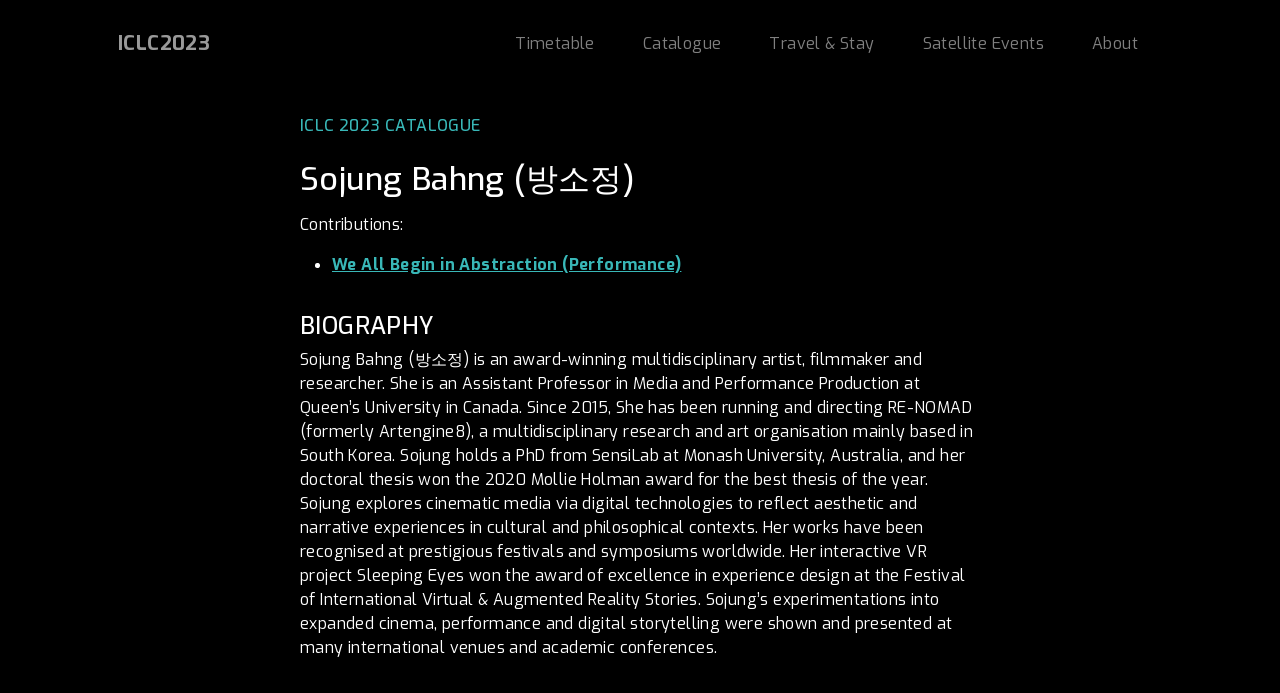

--- FILE ---
content_type: text/html; charset=utf-8
request_url: https://iclc.toplap.org/2023/catalogue/person/bahng-sojung.html
body_size: 1575
content:

<!DOCTYPE html>
<html lang="en">
<head>
	<meta charset="utf-8" />
	<meta name="viewport" content="width=device-width, initial-scale=1, shrink-to-fit=no" />
	<link href="https://fonts.googleapis.com/css2?family=Exo:ital,wght@0,400;0,500;0,700;1,400;1,700&amp;display=swap" rel="stylesheet">
	<!-- Font Awesome icons (free version)-->
	<script src="https://use.fontawesome.com/releases/v6.1.0/js/all.js" crossorigin="anonymous"></script>
	<!-- Core theme CSS (includes Bootstrap)-->
	<link href="https://iclc.toplap.org/2023/css/styles.css" rel="stylesheet" />

	<meta property="og:title" content="ICLC 2023 - Catalogue - Sojung&nbsp;Bahng&nbsp;(방소정)" />
    <meta property="og:type" content="website" />
    <meta property="og:url" content="https://iclc.toplap.org/2023/catalogue/person/bahng-sojung.html" />
    <meta property="og:description" content="ICLC 2023 Catalogue - International Conference on Live Coding" />

    <meta property="og:image" content="https://iclc.toplap.org/2023/assets/img/open-graph.png" />
    <meta property="og:image:type" content="image/png" />
    <meta property="og:image:width" content="1200" />
    <meta property="og:image:height" content="630" />

    <meta property="og:locale" content="en_US" />   

    <base href="/2023/" />

	<title>ICLC 2023 Catalogue - Sojung&nbsp;Bahng&nbsp;(방소정)</title>

    <style>
		p.list-header {
			margin-bottom: 5px;
		}

		td {
			vertical-align: top;
			padding-bottom: 30px;
			padding-right: 40px;
      	}

		h4 {
			margin-top: 35px;
		}

		table {
			width: 100%;
		}

		h2 {
			text-transform: none;
		}

		.catalogue p {
			margin-bottom: 1rem !important;
		}

    </style>
</head>
<body id="page-top">
	<!-- Generate the main menu bar -->
	<script src="https://iclc.toplap.org/2023/js/scripts-extension.js?cachebust=99442"></script>
	<script>makeMenu();</script>

	<section class="about-section catalogue" >
		<div class="container px-4 px-lg-5">
			<div class="row gx-4 gx-lg-5 justify-content-center">
				<div class="col-lg-8">
                    <a href="catalogue/" style="text-decoration: none;"><h6 style="margin-bottom:25px; margin-top: 20px; text-decoration: none;">ICLC 2023 Catalogue</h6></a>
                    <h2 style="margin-bottom: 15px;">Sojung&nbsp;Bahng&nbsp;(방소정)</h2>
                    
        
        <p class='list-header'>Contributions:</p><ul><li><strong><a href='catalogue/performance/we-all-begin-in-abstraction.html'>We All Begin in Abstraction (Performance)</a></strong></li></ul>
        <h4>Biography</h4>
        <p>Sojung Bahng (방소정) is an award-winning multidisciplinary artist, filmmaker and researcher. She is an Assistant Professor in Media and Performance Production at Queen’s University in Canada. Since 2015, She has been running and directing RE-NOMAD (formerly Artengine8), a multidisciplinary research and art organisation mainly based in South Korea. Sojung holds a PhD from SensiLab at Monash University, Australia, and her doctoral thesis won the 2020 Mollie Holman award for the best thesis of the year.  Sojung explores cinematic media via digital technologies to reflect aesthetic and narrative experiences in cultural and philosophical contexts. Her works have been recognised at prestigious festivals and symposiums worldwide. Her interactive VR project Sleeping Eyes won the award of excellence in experience design at the Festival of International Virtual &amp; Augmented Reality Stories. Sojung’s experimentations into expanded cinema, performance and digital storytelling were shown and presented at many international venues and academic conferences.</p>
    
				</div>
			</div>
		</div>
	</section>

	<!-- Generate contacs and copyright footer -->
	<script>
		socials();
		footer();
	</script>

	<!-- Bootstrap core JS-->
	<script src="https://cdn.jsdelivr.net/npm/bootstrap@5.1.3/dist/js/bootstrap.bundle.min.js"></script>
	<!-- Core theme JS-->
	<script src="https://iclc.toplap.org/2023/js/scripts.js"></script>
	<script src="https://cdn.startbootstrap.com/sb-forms-latest.js"></script>
</body>
</html>

--- FILE ---
content_type: application/javascript; charset=utf-8
request_url: https://iclc.toplap.org/2023/js/scripts-extension.js?cachebust=99442
body_size: 1737
content:
// publish bools
let publishStream = false;
let publishCall = false;
let publishWorkshops = false;
let publishAbout = true;
let publishCatalogue = true;
let publishTravel = true;
let publishVenues = false;
let publishSatellite = true;
let publishTable = true;
let publishMap = false;
let publishRegistration = false;
let publishTickets = false;

function makeMenu() {
	document.body.innerHTML += `
	<!-- Navigation-->
	<nav class="navbar navbar-expand-lg navbar-black fixed-top" id="mainNav">
		<div class="container px-4 px-lg-5">
			<a class="navbar-brand" href="./index.html">ICLC2023</a>
			<button class="navbar-toggler navbar-toggler-right" type="button" data-bs-toggle="collapse" data-bs-target="#navbarResponsive" aria-controls="navbarResponsive" aria-expanded="false" aria-label="Toggle navigation">
				<i class="fas fa-bars"></i>
			</button>
			<div class="collapse navbar-collapse" id="navbarResponsive">
				<ul class="navbar-nav ms-auto">
				${(publishStream)?`<li class="nav-item blink"><a class="nav-link" target="_blank" href="https://www.youtube.com/watch?v=FSBtvtxP008">Stream</a></li>`:''}
				${(publishTable)?`<li class="nav-item"><a class="nav-link" href="./timetable.html">Timetable</a></li>`:''}
				${(publishCatalogue)?`<li class="nav-item"><a class="nav-link" href="./catalogue/">Catalogue</a></li>`:''}
				${(publishRegistration)?`<li class="nav-item"><a class="nav-link" href="./registration.html">Registration</a></li>`:''}
				${(publishTickets)?`<li class="nav-item"><a class="nav-link" href="./tickets.html">Tickets & Info</a></li>`:''}
				${(publishWorkshops)?`<li class="nav-item"><a class="nav-link" href="./workshops.html">Workshops</a></li>`:''}
				${(publishMap)?`<li class="nav-item"><a class="nav-link" href="./map.html">Map</a></li>`:''}
				${(publishVenues)?`<li class="nav-item"><a class="nav-link" href="./venues.html">Venues</a></li>`:''}
				${(publishTravel)?`<li class="nav-item"><a class="nav-link" href="./travel-stay.html">Travel & Stay</a></li>`:''}
				${(publishSatellite)?`<li class="nav-item"><a class="nav-link" href="./satellite.html">Satellite Events</a></li>`:''}
				${(publishCall)?`<li class="nav-item"><a class="nav-link" href="./open-call.html">Open Call</a></li>`:''}
				${(publishAbout)?`<li class="nav-item"><a class="nav-link" href="./about.html">About</a></li>`:''}
					<!--<li class="nav-item"><a class="nav-link" href="#signup">Contact</a></li>-->
				</ul>
			</div>
		</div>
	</nav>`;
}

function header(id, head = ''){
	let d = document.getElementById(id);
	d.innerHTML += `
	<div class="container px-4 px-lg-5">
		<div class="row gx-4 gx-lg-5 justify-content-center">
			<div class="col-lg-8">
			<h1 class="mt-5 mb-5" id="themes">${head}</h1>
			</div>
		</div>
	</div>`;
}

function paragraph(id, head = '', txt = '') {
	let d = document.getElementById(id);
	d.innerHTML += `
	<div class="container px-4 px-lg-5">
		<div class="row gx-4 gx-lg-5 justify-content-center">
			<div class="col-lg-8">
			<h2 class="mt-5 mb-5" id="themes">${head}</h2>
			<p>${txt}</p>
			</div>
		</div>
	</div>`;
}

function satelliteEvent(id, anchor = '', head = '', txt = '') {
	let d = document.getElementById(id);
	d.innerHTML += `
	<div class="container px-4 px-lg-5">
		<div class="row gx-4 gx-lg-5 justify-content-center">
			<div class="col-lg-8">
			<h2 class="mt-5 mb-5" id="${anchor}">${head}</h2>
			<p>${txt}</p>
			</div>
		</div>
	</div>`;
}

function workshop(id, anchor = '', title= '', artists='', date='', venue='', text='', requirements='', bio='') {
	let d = document.getElementById(id);
	d.innerHTML += `
	<div class="container px-4 px-lg-5">
		<div class="row gx-4 gx-lg-5 justify-content-center">
			<div class="col-lg-8">
			<h3 class="mt-5 mb-5" id="${anchor}">${title}</h3>
			<p><strong>Date:</strong> ${date}<br>
			<strong>Location:</strong> ${venue}<br>
			<strong>Host${artists.includes(",")? "s" : ""}:</strong> ${artists}</p>
			<p>${text}</p>
			<p><strong>Requirements:</strong> ${requirements}</p>
			<p><em>${bio}</em></p>
			<hr />
			</div>
		</div>
	</div>`;

	let o = document.getElementById("workshops-overview");
	o.innerHTML += `
		<li><a href="#${anchor}"><strong>${title}</strong></a></li>
	`;
}

function workshop_date(date='') {
	let o = document.getElementById("workshops-overview");
	o.innerHTML += `
		<li style="list-style: none;" class="mt-3 mb-2">${date}<br></li>
	`;
}

function paragraphImageLeft(id, head = '', txt = '', img = '') {
	let d = document.getElementById(id);
	d.innerHTML += `
	<div class="row gx-0 mb-5 mb-lg-0 justify-content-center">
		<div class="col-lg-6"><img class="img-fluid" src="${img}" alt="..." /></div>
		<div class="col-lg-6">
			<div class="bg-black h-100 project">
				<div class="d-flex h-100">
					<div class="project-text w-100 my-auto text-lg-left">
					<h4 class="mt-5 mb-3">${head}</h4>
					<p class="mb-0 text-white-50">${txt}</p>
					<hr class="d-none d-lg-block mb-0 ms-0" />
					</div>
				</div>
			</div>
		</div>
	</div>`;
}

function paragraphImageRight(id, head = '', txt = '', img = '') {
	let d = document.getElementById(id);
	d.innerHTML += `
	<div class="row gx-0 justify-content-center">
		<div class="col-lg-6"><img class="img-fluid" src="${img}" alt="..." /></div>
		<div class="col-lg-6 order-lg-first">
			<div class="bg-black h-100 project">
				<div class="d-flex h-100">
					<div class="project-text w-100 my-auto text-lg-right">
					<h4 class="mt-5 mb-3">${head}</h4>
					<p class="mb-0 text-white-50">${txt}</p>
					<hr class="d-none d-lg-block mb-0 me-0" />
					</div>
				</div>
			</div>
		</div>
	</div>`;
}

// <!-- Featured Project Row-->
// <!-- <div class="row gx-0 mb-4 mb-lg-5 align-items-center">
// 	<div class="col-xl-8 col-lg-7"><img class="img-fluid mb-3 mb-lg-0" src="assets/img/algo1.jpg" alt="..." /></div>
// 	<div class="col-xl-4 col-lg-5">
// 		<div class="featured-text text-center text-lg-left">
// 			<h4>Shoreline</h4>
// 			<p class="text-white-50 mb-0">Grayscale is open source and MIT licensed. This means you can use it for any project - even commercial projects! Download it, customize it, and publish your website!</p>
// 		</div>
// 	</div>
// </div> -->
// <!-- Project One Row-->

function socials() {
	document.body.innerHTML += `
	<section class="contact-section bg-black">
		<div class="container px-4 px-lg-5">
			<div class="social d-flex justify-content-center">
				<a class="mx-2" href="mailto:iclc@creativecodingutrecht.nl"><i class="fa-regular fa-envelope"></i></a>
				<a class="mx-2" href="https://t.me/iclc2023" target="blank"><i class="fab fa-telegram"></i></a>
				<a class="mx-2" href="https://discord.com/channels/790732544491913216/795094107327561748" target="blank"><i class="fab fa-discord"></i></a>
				<a class="mx-2" href="https://assemblag.es/@incolico" target="blank"><i class="fab fa-mastodon"></i></a>
				<a class="mx-2" href="https://www.instagram.com/iclc_2023/" target="blank"><i class="fab fa-instagram"></i></a>
				<a class="mx-2" href="https://www.facebook.com/livecodenet" target="blank"><i class="fab fa-facebook"></i></a>
				<!-- <a class="mx-2" href="https://www.youtube.com/@Eulerroom" target="blank"><i class="fab fa-youtube"></i></a> -->
				<!-- <a class="mx-2" href="https://twitter.com/incolico" target="blank"><i class="fab fa-twitter"></i></a> -->
			</div>
		</div>
	</section>`
}

// UNUSED CONTACT SECTION FROM TEMPLATE
// <!-- <div class="row gx-4 gx-lg-5">
// 	<div class="col-md-4 mb-3 mb-md-0">
// 		<div class="card py-4 h-100">
// 			<div class="card-body text-center">
// 				<i class="fas fa-map-marked-alt text-primary mb-2"></i>
// 				<h4 class="text-uppercase m-0">Address</h4>
// 				<hr class="my-4 mx-auto" />
// 				<div class="small text-black-50">4923 Market Street, Orlando FL</div>
// 			</div>
// 		</div>
// 	</div>
// 	<div class="col-md-4 mb-3 mb-md-0">
// 		<div class="card py-4 h-100">
// 			<div class="card-body text-center">
// 				<i class="fas fa-envelope text-primary mb-2"></i>
// 				<h4 class="text-uppercase m-0">Email</h4>
// 				<hr class="my-4 mx-auto" />
// 				<div class="small text-black-50"><a href="#!">hello@yourdomain.com</a></div>
// 			</div>
// 		</div>
// 	</div>
// 	<div class="col-md-4 mb-3 mb-md-0">
// 		<div class="card py-4 h-100">
// 			<div class="card-body text-center">
// 				<i class="fas fa-mobile-alt text-primary mb-2"></i>
// 				<h4 class="text-uppercase m-0">Phone</h4>
// 				<hr class="my-4 mx-auto" />
// 				<div class="small text-black-50">+1 (555) 902-8832</div>
// 			</div>
// 		</div>
// 	</div>
// </div> -->

function footer() {
	let c = 'ICLC 2023';
	document.body.innerHTML += `
	<footer class="footer bg-black small text-center text-white-50"><div class="container px-4 px-lg-5">Copyright &copy; ${c}</div></footer>
	`
}